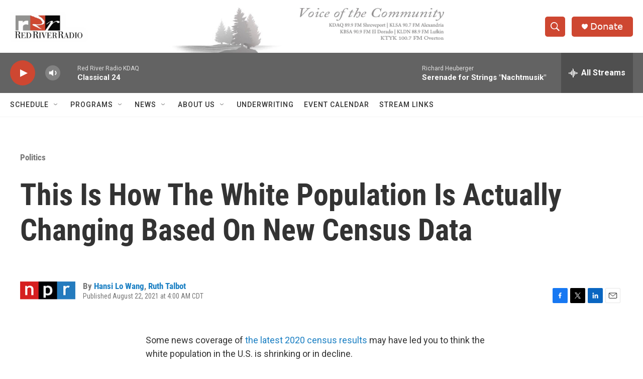

--- FILE ---
content_type: text/html
request_url: https://apps.npr.org/dailygraphics/graphics/census-over-time-20210819/raw.html?initialWidth=700&childId=responsive-embed-census-over-time-20210819-raw&parentTitle=This%20Is%20How%20The%20White%20Population%20Is%20Actually%20Changing%20Based%20On%20New%20Census%20Data&parentUrl=https%3A%2F%2Fwww.redriverradio.org%2Fpolitics%2F2021-08-22%2Fthis-is-how-the-white-population-is-actually-changing-based-on-new-census-data
body_size: 1874
content:
<!doctype html>
<html lang="en">

<head>
    <meta charset="utf-8">
    <title>census-over-time-20210819</title>
    <meta name="viewport" content="width=device-width">
    <meta name="robots" content="noindex" />
    <base target="_blank">
    <link rel="stylesheet" href="./graphic.css">
    <script>window.GOOGLE_ANALYTICS_ID = "UA-5828686-75";</script>
</head>
<body>

    
<h1>How The Size Of The U.S. White Population Changed From 2010 To<span class="widont">&nbsp;</span>2020</h1>



<h2>Whether this population became smaller or larger over the past decade depends on how you define “white.” For the U.S. census, a person can identify as white by checking off only the “White” box (“<b>White alone</b>,” as the Census Bureau puts it) or marking “White” and one or more of the other racial categories (“<b>White in combination</b>”). According to federal standards, people who identify as Hispanic or Latino can be of any<span class="widont">&nbsp;</span>race.</h2>


<div class="graphic raw" id="table-graphic">
  <table id="state-table" role="table">
    <thead role="rowgroup">
      <tr role="row">
        <th role="columnheader" class="category">
          <div class="sorter"><div class="icon"></div></div>
          <h3 class="" >OVERALL (Including HISPANIC or LATINO)</h3>
        </th>
        <th role="columnheader" class="amt">
          <div class="sorter"><div class="icon"></div></div>
          <div class="header amt">2010</div>
        </th>
        <th role="columnheader" class="amt">
          <div class="sorter"><div class="icon"></div></div>
          <div class="header amt">2020</div>
        </th>
        <th role="columnheader" class="amt difference">
          <div class="sorter"><div class="icon"></div></div>
          <div class="header amt ">Change</div>
        </th>
      </tr>
    </thead>

    
    <tr class="state-white-alone" role="row">
      <td role="cell" data-title="OVERALL (Including HISPANIC or LATINO)">"White" alone</td>
<td  class="amt change light" role="cell" data-title="" style=" background-color: rgb(75, 75, 75,0.6944396323529411)">
  <span class="desktop">223,553,000</span>
  <span class="mobile">223.6M</span>       
</td>
<td  class="amt change light" role="cell" data-title="" style=" background-color: rgb(75, 75, 75,0.6539438508403361)">
  <span class="desktop">204,277,000</span>
  <span class="mobile">204.3M</span>    
</td>
<td  class="amt change difference light" role="cell" data-title="" style=" background-color: rgb(227, 141, 44,0.9174196399999999)">
  <span class="desktop">-19,276,000</span>
  <span class="mobile">-19.3M</span>
  <span class="">(-8.6%)</span>
  <span class="arrow">↓     </span>
</td>
    </tr>
  
    <tr class="state-white-alone-plus-white-in-combination" role="row">
      <td role="cell" data-title="OVERALL (Including HISPANIC or LATINO)">"White" alone plus "White" in combination</td>
<td  class="amt change light" role="cell" data-title="" style=" background-color: rgb(75, 75, 75,0.7101689033613445)">
  <span class="desktop">231,040,000</span>
  <span class="mobile">231.0M</span>       
</td>
<td  class="amt change light" role="cell" data-title="" style=" background-color: rgb(75, 75, 75,0.7193519054621849)">
  <span class="desktop">235,412,000</span>
  <span class="mobile">235.4M</span>    
</td>
<td  class="amt change difference light" role="cell" data-title="" style=" background-color: rgb(23, 128, 126,0.808499525)">
  <span class="desktop">+4,371,000</span>
  <span class="mobile">+4.4M</span>
  <span class="">(+1.9%)</span>
  <span class="arrow">↑     </span>
</td>
    </tr>
  
    <tr class="state-h3not-hispanic-or-latinoh3" role="row">
      <td role="cell" data-title="OVERALL (Including HISPANIC or LATINO)"><h3>Not Hispanic or Latino</h3></td>
<td  class="amt change dark" role="cell" data-title="" style=" background-color: rgb(75, 75, 75,undefined)">
  <span class="desktop"></span>
  <span class="mobile"></span>       
</td>
<td  class="amt change dark" role="cell" data-title="" style=" background-color: rgb(75, 75, 75,undefined)">
  <span class="desktop"></span>
  <span class="mobile"></span>    
</td>
<td  class="amt change difference dark" role="cell" data-title="" style=" background-color: rgb(23, 128, 126,undefined)">
  <span class="desktop"></span>
  <span class="mobile"></span>
  <span class=""></span>
  <span class="arrow">     </span>
</td>
    </tr>
  
    <tr class="state-white-alone" role="row">
      <td role="cell" data-title="OVERALL (Including HISPANIC or LATINO)">"White" alone</td>
<td  class="amt change light" role="cell" data-title="" style=" background-color: rgb(75, 75, 75,0.6382721680672268)">
  <span class="desktop">196,818,000</span>
  <span class="mobile">196.8M</span>       
</td>
<td  class="amt change light" role="cell" data-title="" style=" background-color: rgb(75, 75, 75,0.6275160651260505)">
  <span class="desktop">191,698,000</span>
  <span class="mobile">191.7M</span>    
</td>
<td  class="amt change difference dark" role="cell" data-title="" style=" background-color: rgb(227, 141, 44,0.280395725)">
  <span class="desktop">-5,120,000</span>
  <span class="mobile">-5.1M</span>
  <span class="">(-2.6%)</span>
  <span class="arrow">↓     </span>
</td>
    </tr>
  
    <tr class="state-white-alone-plus-white-in-combination" role="row">
      <td role="cell" data-title="OVERALL (Including HISPANIC or LATINO)">"White" alone plus "White" in combination</td>
<td  class="amt change light" role="cell" data-title="" style=" background-color: rgb(75, 75, 75,0.6488573697478991)">
  <span class="desktop">201,856,000</span>
  <span class="mobile">201.9M</span>       
</td>
<td  class="amt change light" role="cell" data-title="" style=" background-color: rgb(75, 75, 75,0.6531308529411766)">
  <span class="desktop">203,890,000</span>
  <span class="mobile">203.9M</span>    
</td>
<td  class="amt change difference dark" role="cell" data-title="" style=" background-color: rgb(23, 128, 126,0.28269005)">
  <span class="desktop">+2,034,000</span>
  <span class="mobile">+2.0M</span>
  <span class="">(+1.0%)</span>
  <span class="arrow">↑     </span>
</td>
    </tr>
  
    <tr class="state-h3only-hispanic-or-latinoh3" role="row">
      <td role="cell" data-title="OVERALL (Including HISPANIC or LATINO)"><h3>Only Hispanic or Latino</h3></td>
<td  class="amt change dark" role="cell" data-title="" style=" background-color: rgb(75, 75, 75,undefined)">
  <span class="desktop"></span>
  <span class="mobile"></span>       
</td>
<td  class="amt change dark" role="cell" data-title="" style=" background-color: rgb(75, 75, 75,undefined)">
  <span class="desktop"></span>
  <span class="mobile"></span>    
</td>
<td  class="amt change difference dark" role="cell" data-title="" style=" background-color: rgb(23, 128, 126,undefined)">
  <span class="desktop"></span>
  <span class="mobile"></span>
  <span class=""></span>
  <span class="arrow">     </span>
</td>
    </tr>
  
    <tr class="state-white-alone" role="row">
      <td role="cell" data-title="OVERALL (Including HISPANIC or LATINO)">"White" alone</td>
<td  class="amt change dark" role="cell" data-title="" style=" background-color: rgb(75, 75, 75,0.2809573802521008)">
  <span class="desktop">26,736,000</span>
  <span class="mobile">26.7M</span>       
</td>
<td  class="amt change dark" role="cell" data-title="" style=" background-color: rgb(75, 75, 75,0.25121770168067226)">
  <span class="desktop">12,580,000</span>
  <span class="mobile">12.6M</span>    
</td>
<td  class="amt change difference light" role="cell" data-title="" style=" background-color: rgb(227, 141, 44,0.6870239149999999)">
  <span class="desktop">-14,156,000</span>
  <span class="mobile">-14.2M</span>
  <span class="">(-52.9%)</span>
  <span class="arrow">↓     </span>
</td>
    </tr>
  
    <tr class="state-white-alone-plus-white-in-combination" role="row">
      <td role="cell" data-title="OVERALL (Including HISPANIC or LATINO)">"White" alone plus "White" in combination</td>
<td  class="amt change dark" role="cell" data-title="" style=" background-color: rgb(75, 75, 75,0.28610144957983197)">
  <span class="desktop">29,184,000</span>
  <span class="mobile">29.2M</span>       
</td>
<td  class="amt change dark" role="cell" data-title="" style=" background-color: rgb(75, 75, 75,0.29101096848739494)">
  <span class="desktop">31,521,000</span>
  <span class="mobile">31.5M</span>    
</td>
<td  class="amt change difference dark" role="cell" data-title="" style=" background-color: rgb(23, 128, 126,0.350809475)">
  <span class="desktop">+2,337,000</span>
  <span class="mobile">+2.3M</span>
  <span class="">(+8.0%)</span>
  <span class="arrow">↑     </span>
</td>
    </tr>
  

  </table>
</div>


<div class="footnotes">
  <p><strong>Notes: </strong>Population numbers are rounded to the nearest thousand. The Census Bureau warns that comparisons between 2010 census and 2020 census race data should be made with caution because of changes to how the race question was asked, as well as how responses were categorized and processed, for the 2020 count.</p>
</div>


<div class="footer">
  
  <p>Source: <a href="https://www2.census.gov/programs-surveys/decennial/2020/data/redistricting-supplementary-tables/redistricting-supplementary-table-04.pdf">U.S. Census Bureau</a></p>
  

  
  <p>Credit: Ruth Talbot/NPR</p>
  
</div>


    <script src="./graphic_raw.js"></script>
</body>
</html>


--- FILE ---
content_type: text/html
request_url: https://apps.npr.org/dailygraphics/graphics/census-over-time-20210819/?initialWidth=700&childId=responsive-embed-census-over-time-20210819&parentTitle=This%20Is%20How%20The%20White%20Population%20Is%20Actually%20Changing%20Based%20On%20New%20Census%20Data&parentUrl=https%3A%2F%2Fwww.redriverradio.org%2Fpolitics%2F2021-08-22%2Fthis-is-how-the-white-population-is-actually-changing-based-on-new-census-data
body_size: 1573
content:
<!doctype html>
<html lang="en">

<head>
    <meta charset="utf-8">
    <title>census-over-time-20210819</title>
    <meta name="viewport" content="width=device-width">
    <meta name="robots" content="noindex" />
    <base target="_blank">
    <link rel="stylesheet" href="./graphic.css">
    <script>window.GOOGLE_ANALYTICS_ID = "UA-5828686-75";</script>
</head>
<body>

    
<h1>How White People’s Share Of The U.S. Population Changed From 2010 To<span class="widont">&nbsp;</span>2020</h1>



<h2>In 2020, the white population remained the largest racial group in the United States. But compared with a decade ago, people who identified as white for the census made up smaller shares of the country’s total population — except for the group that includes people who identified as Hispanic or Latino and checked off only the “White” box or marked “White” and one or more of the other racial<span class="widont">&nbsp;</span>categories.</h2>


<div class="graphic" id="table-graphic">
  <table id="state-table" role="table">
    <thead role="rowgroup">
      <tr role="row">
        <th role="columnheader" class="category">
          <div class="sorter"><div class="icon"></div></div>
          <h3 class="" >OVERALL (Including HISPANIC or LATINO)</h3>
        </th>
        <th role="columnheader" class="amt year">
          <div class="sorter"><div class="icon"></div></div>
          <div class="header amt">2010</div>
        </th>
        <th role="columnheader " class="amt year">
          <div class="sorter"><div class="icon"></div></div>
          <div class="header amt">2020</div>
        </th>
        <th role="columnheader amt">
          <div class="sorter"><div class="icon"></div></div>
          <div class="header amt">Change (percentage pts)</div>
        </th>
      </tr>
    </thead>

    
    <tr class="state-white-alone" role="row">
      <td role="cell" data-title="OVERALL (Including HISPANIC or LATINO)">"White" alone</td>
<td  class="amt change year light" role="cell" data-title="" style=" background-color: rgb(75, 75, 75,0.7025435)">
  72.4%    
</td>
<td  class="amt change year light" role="cell" data-title="" style=" background-color: rgb(75, 75, 75,0.6351970624999999)">
  61.6%    
</td>
<td  class="amt change light" role="cell" data-title="" style=" background-color: rgb(227, 141, 44,0.827543)">
  -10.8pts   
  <span class="arrow">↓     </span>
</td>
    </tr>
  
    <tr class="state-white-alone-plus-white-in-combination" role="row">
      <td role="cell" data-title="OVERALL (Including HISPANIC or LATINO)">"White" alone plus "White" in combination</td>
<td  class="amt change year light" role="cell" data-title="" style=" background-color: rgb(75, 75, 75,0.7176998749999999)">
  74.8%    
</td>
<td  class="amt change year light" role="cell" data-title="" style=" background-color: rgb(75, 75, 75,0.693905625)">
  71.0%    
</td>
<td  class="amt change dark" role="cell" data-title="" style=" background-color: rgb(227, 141, 44,0.13070800000000005)">
  -3.8pts   
  <span class="arrow">↓     </span>
</td>
    </tr>
  
    <tr class="state-h3not-hispanic-or-latinoh3" role="row">
      <td role="cell" data-title="OVERALL (Including HISPANIC or LATINO)"><h3>Not Hispanic or Latino</h3></td>
<td  class="amt change year dark" role="cell" data-title="" style=" background-color: rgb(75, 75, 75,undefined)">
      
</td>
<td  class="amt change year dark" role="cell" data-title="" style=" background-color: rgb(75, 75, 75,undefined)">
      
</td>
<td  class="amt change dark" role="cell" data-title="" style=" background-color: rgb(23, 128, 126,undefined)">
     
  <span class="arrow">     </span>
</td>
    </tr>
  
    <tr class="state-white-alone" role="row">
      <td role="cell" data-title="OVERALL (Including HISPANIC or LATINO)">"White" alone</td>
<td  class="amt change year light" role="cell" data-title="" style=" background-color: rgb(75, 75, 75,0.648421875)">
  63.7%    
</td>
<td  class="amt change year light" role="cell" data-title="" style=" background-color: rgb(75, 75, 75,0.6114761874999999)">
  57.8%    
</td>
<td  class="amt change dark" role="cell" data-title="" style=" background-color: rgb(227, 141, 44,0.34113)">
  -5.9pts   
  <span class="arrow">↓     </span>
</td>
    </tr>
  
    <tr class="state-white-alone-plus-white-in-combination" role="row">
      <td role="cell" data-title="OVERALL (Including HISPANIC or LATINO)">"White" alone plus "White" in combination</td>
<td  class="amt change year light" role="cell" data-title="" style=" background-color: rgb(75, 75, 75,0.6586215)">
  65.4%    
</td>
<td  class="amt change year light" role="cell" data-title="" style=" background-color: rgb(75, 75, 75,0.634467375)">
  61.5%    
</td>
<td  class="amt change dark" role="cell" data-title="" style=" background-color: rgb(227, 141, 44,0.136466)">
  -3.9pts   
  <span class="arrow">↓     </span>
</td>
    </tr>
  
    <tr class="state-h3only-hispanic-or-latinoh3" role="row">
      <td role="cell" data-title="OVERALL (Including HISPANIC or LATINO)"><h3>Only Hispanic or Latino</h3></td>
<td  class="amt change year dark" role="cell" data-title="" style=" background-color: rgb(75, 75, 75,undefined)">
      
</td>
<td  class="amt change year dark" role="cell" data-title="" style=" background-color: rgb(75, 75, 75,undefined)">
      
</td>
<td  class="amt change dark" role="cell" data-title="" style=" background-color: rgb(23, 128, 126,undefined)">
     
  <span class="arrow">     </span>
</td>
    </tr>
  
    <tr class="state-white-alone" role="row">
      <td role="cell" data-title="OVERALL (Including HISPANIC or LATINO)">"White" alone</td>
<td  class="amt change year dark" role="cell" data-title="" style=" background-color: rgb(75, 75, 75,0.30412165867499996)">
  8.7%    
</td>
<td  class="amt change year dark" role="cell" data-title="" style=" background-color: rgb(75, 75, 75,0.27372087285)">
  3.8%    
</td>
<td  class="amt change dark" role="cell" data-title="" style=" background-color: rgb(227, 141, 44,0.236413)">
  -4.9pts   
  <span class="arrow">↓     </span>
</td>
    </tr>
  
    <tr class="state-white-alone-plus-white-in-combination" role="row">
      <td role="cell" data-title="OVERALL (Including HISPANIC or LATINO)">"White" alone plus "White" in combination</td>
<td  class="amt change year dark" role="cell" data-title="" style=" background-color: rgb(75, 75, 75,0.3090783639125)">
  9.5%    
</td>
<td  class="amt change year dark" role="cell" data-title="" style=" background-color: rgb(75, 75, 75,0.3094382436625)">
  9.5%    
</td>
<td  class="amt change dark" role="cell" data-title="" style=" background-color: rgb(23, 128, 126,0.25479833333333335)">
  +0.06pts   
  <span class="arrow">↑     </span>
</td>
    </tr>
  

  </table>
</div>


<div class="footnotes">
  
  <p><strong>Notes: </strong>Percentages are rounded to the nearest tenth of a percent. The Census Bureau warns that comparisons between 2010 census and 2020 census race data should be made with caution because of changes to how the race question was asked, as well as how responses were categorized and processed, for the 2020 count.</p>
</div>


<div class="footer">
  
  <p>Source: <a href="https://www2.census.gov/programs-surveys/decennial/2020/data/redistricting-supplementary-tables/redistricting-supplementary-table-04.pdf">U.S. Census Bureau</a></p>
  

  
  <p>Credit: Ruth Talbot/NPR</p>
  
</div>


    <script src="./graphic.js"></script>
</body>
</html>


--- FILE ---
content_type: text/html; charset=utf-8
request_url: https://www.google.com/recaptcha/api2/aframe
body_size: 267
content:
<!DOCTYPE HTML><html><head><meta http-equiv="content-type" content="text/html; charset=UTF-8"></head><body><script nonce="GI8Wsd3Om9mBTm_y-WKVjQ">/** Anti-fraud and anti-abuse applications only. See google.com/recaptcha */ try{var clients={'sodar':'https://pagead2.googlesyndication.com/pagead/sodar?'};window.addEventListener("message",function(a){try{if(a.source===window.parent){var b=JSON.parse(a.data);var c=clients[b['id']];if(c){var d=document.createElement('img');d.src=c+b['params']+'&rc='+(localStorage.getItem("rc::a")?sessionStorage.getItem("rc::b"):"");window.document.body.appendChild(d);sessionStorage.setItem("rc::e",parseInt(sessionStorage.getItem("rc::e")||0)+1);localStorage.setItem("rc::h",'1770110132157');}}}catch(b){}});window.parent.postMessage("_grecaptcha_ready", "*");}catch(b){}</script></body></html>

--- FILE ---
content_type: text/css
request_url: https://apps.npr.org/dailygraphics/graphics/census-over-time-20210819/graphic.css
body_size: 1853
content:
* {
  box-sizing: border-box;
  -webkit-tap-highlight-color: transparent;
}
html {
  -webkit-text-size-adjust: none;
}
body {
  margin: 0;
  padding: 33px 0;
  font: 14px/1.4 Helvetica, Arial, sans-serif;
  color: #555;
  touch-action: manipulation;
}
img,
svg {
  max-width: 100%;
}
h1 {
  margin: 0 0 33px 0;
  font-size: 20px;
  color: #666;
  font-family: 'Gotham SSm', Helvetica, Arial, sans-serif;
  font-weight: normal;
  line-height: 1.3;
  font-weight: 400;
  -webkit-font-smoothing: antialiased;
}
h2 {
  font-weight: normal;
  color: #777;
  font-size: 12px;
  margin: -22px 0 22px 0;
  line-height: 1.6;
}
h3 {
  margin: 0 0 15px 0;
  font-family: 'Knockout 31 4r';
  font-weight: normal;
  text-transform: uppercase;
  padding-top: 0;
  line-height: 1.2;
  letter-spacing: 0.05em;
  -webkit-font-smoothing: antialiased;
  font-size: 12px;
  color: #333;
}
.nowrap {
  white-space: nowrap;
}
.footnotes {
  margin-bottom: 20px;
}
.footnotes h4 {
  margin: 2px 0 7px 0;
  color: #666;
  font-size: 11px;
}
.footnotes p,
.footer p {
  margin: 2px 0 0 0;
  font-size: 11px;
  line-height: 1.7;
  color: #999;
}
.footer p {
  font-style: italic;
}
.footer p em {
  font-style: normal;
}
.footnotes p strong {
  color: #666;
}
a,
a:link,
a:visited {
  color: #4774CC;
  text-decoration: none;
}
a:hover,
a:active {
  color: #bccae5;
}
.graphic-wrapper {
  position: relative;
}
.graphic {
  position: relative;
  margin-bottom: 11px;
}
.graphic::after {
  content: "";
  display: block;
  height: 0;
  clear: both;
}
.graphic img {
  max-width: 100%;
  height: auto;
}
.key {
  margin: -11px 0 33px 0;
  padding: 0;
  list-style-type: none;
}
.key .key-item {
  display: inline-block;
  margin: 0 18px 0 0;
  padding: 0;
  line-height: 15px;
}
.key .key-item b {
  display: inline-block;
  width: 15px;
  height: 15px;
  margin-right: 6px;
  float: left;
}
.key .key-item label {
  white-space: nowrap;
  font-size: 12px;
  color: #666;
  font-weight: normal;
  -webkit-font-smoothing: antialiased;
}
svg {
  overflow: hidden;
}
.axis {
  font-size: 11px;
  -webkit-font-smoothing: antialiased;
  fill: #999;
}
.axis path,
.axis line {
  fill: none;
  stroke: #ccc;
  shape-rendering: crispEdges;
}
.axis.y path {
  display: none;
}
.axis.y .tick line {
  display: none;
}
.grid path {
  display: none;
}
.grid .tick {
  stroke: #eee;
  color: #eee;
  stroke-width: 1px;
  shape-rendering: crispEdges;
}
.grid.y g:first-child line {
  display: none;
}
.zero-line {
  stroke: #666;
  stroke-width: 1px;
  shape-rendering: crispEdges;
}
line,
rect {
  shape-rendering: crispEdges;
}
.bars rect {
  fill: #17807E;
}
.labels {
  position: absolute;
  margin: 0;
  padding: 0;
  list-style-type: none;
  border: none;
}
.labels li {
  position: absolute;
  text-align: right;
  font-size: 12px;
  line-height: 1.3;
  color: #666;
  display: table;
  -webkit-font-smoothing: antialiased;
}
.labels li span {
  display: table-cell;
  vertical-align: middle;
}
.value text {
  font-size: 10px;
  -webkit-font-smoothing: antialiased;
}
.value text.in {
  fill: #fff;
}
.value text.out {
  fill: #999;
}
body.hp {
  padding-top: 0;
  padding-bottom: 10px;
}
body.childlink {
  margin-left: auto;
  margin-right: auto;
  max-width: 800px;
}
img:not([alt]) {
  outline: 3px solid red;
}
[role="img"] img:not([alt]) {
  outline: none;
}
table {
  border-collapse: collapse;
  padding: 0;
  width: 100%;
  font-size: 12px;
  color: #666;
}
table tr.shadedrow {
  background-color: #f1f1f1;
  color: #333;
  font-weight: bold;
}
table .state-united-states {
  border-top: 2px solid #a9a9a9;
}
table th {
  font-family: 'Knockout 31 4r', 'Helvetica Neue', 'Helvetica', 'Arial', sans-serif;
  font-weight: normal;
  text-transform: uppercase;
  letter-spacing: 0.05em;
  -webkit-font-smoothing: antialiased;
  text-align: left;
  vertical-align: bottom;
  line-height: 20px;
}
table td {
  vertical-align: top;
  line-height: 20px;
}
table td.light {
  color: white;
  text-align: right;
}
table {
  table-layout: fixed;
}
table th.sort-header {
  cursor: pointer;
}
table th.sort-header::-moz-selection,
table th.sort-header::selection {
  background: transparent;
}
table th.sort-header .sorter {
  border-top: 2px solid #404040;
  visibility: hidden;
}
table th.sort-header .sorter .icon {
  content: "";
  width: 1px;
  margin: 3px auto 7px auto;
  border-width: 0 4px 4px;
  border-style: solid;
  border-color: #404040 transparent;
}
table th.sort-header:hover .sorter {
  visibility: visible;
}
table th[aria-sort="descending"] .sorter,
table th[aria-sort="ascending"] .sorter,
table th[aria-sort="ascending"]:hover .sorter {
  visibility: visible;
  opacity: 0.4;
}
table th[aria-sort="descending"] .sorter .icon {
  border-bottom: none;
  border-width: 4px 4px 0;
}
/*
* larger-than-small-screen styles
* ~ defining some desktop-only styles here to avoid
* ~ writing extra mobile styles to undo them.
*/
@media screen and (min-width: 501px) {
  span.mobile {
    display: none;
  }
  span.desktop {
    display: inline-block;
  }
  table th,
  table td {
    padding: 10px;
  }
  table th:first-child,
  table td:first-child {
    width: 40%;
    padding-left: 0;
  }
  table th.amt,
  table td.amt {
    text-align: right;
    width: 15%;
  }
  table th.amt.main,
  table td.amt.main {
    font-weight: bold;
  }
  table th.amt.year,
  table td.amt.year {
    width: 15%;
  }
  table th.amt.difference,
  table td.amt.difference {
    width: 40%;
  }
  table th {
    border-bottom: 1px solid #eee;
    padding-top: 0;
  }
  table th.year {
    width: 15%;
  }
  table td {
    border-bottom: 1px solid #eee;
  }
}
div.header.amt {
  text-align: right;
}
/*
* small-screen styles
*/
@media screen and (max-width: 500px) {
  span.mobile {
    display: inline-block;
  }
  span.desktop {
    display: none;
  }
  .hide-for-mobile {
    display: none;
  }
  .show-for-mobile {
    display: inline;
  }
  td:first-child,
  th:first-child {
    width: 35%;
    padding-left: 0px;
    line-height: 20px;
  }
  table .header {
    text-align: center;
  }
  table .header.main {
    font-weight: bold;
    text-align: left;
  }
  table tr {
    border-bottom: 1px solid #eee;
    padding: 10px 0;
  }
  table td {
    padding: 3% 2%;
    line-height: 20px;
  }
  table td.amt {
    width: 15%;
    text-align: right;
  }
  table td.amt.main {
    font-weight: bold;
  }
  table td.amt.year {
    width: 15%;
  }
  table td.amt.difference {
    width: 40%;
  }
  table th.amt {
    padding-top: 2%;
    padding-bottom: 2%;
    padding-right: 3%;
    text-align: right;
    width: 15%;
  }
  table th.amt.difference {
    width: 25%;
  }
  table th.amt.year {
    width: 15%;
  }
  table th {
    padding-bottom: 2%;
  }
}
h3 {
  margin: 15px 0 5px 0;
}
.main {
  font-weight: bold;
}
.state-immigration {
  background-color: #eee;
}
span.arrow {
  margin-left: 5px;
  font-weight: bold;
  font-size: 20px;
}
th.year,
td.year {
  width: 15%;
}
th.category,
td.category {
  width: 40%;
}
@media screen and (max-width: 500px) {
  .graphic.raw td.difference,
  .graphic.raw th.difference {
    width: 35%;
  }
}
@media screen and (min-width: 501px) {
  .graphic.raw td.difference,
  .graphic.raw th.difference {
    width: 30%;
  }
}


--- FILE ---
content_type: text/css
request_url: https://apps.npr.org/dailygraphics/graphics/census-over-time-20210819/graphic.css
body_size: 1855
content:
* {
  box-sizing: border-box;
  -webkit-tap-highlight-color: transparent;
}
html {
  -webkit-text-size-adjust: none;
}
body {
  margin: 0;
  padding: 33px 0;
  font: 14px/1.4 Helvetica, Arial, sans-serif;
  color: #555;
  touch-action: manipulation;
}
img,
svg {
  max-width: 100%;
}
h1 {
  margin: 0 0 33px 0;
  font-size: 20px;
  color: #666;
  font-family: 'Gotham SSm', Helvetica, Arial, sans-serif;
  font-weight: normal;
  line-height: 1.3;
  font-weight: 400;
  -webkit-font-smoothing: antialiased;
}
h2 {
  font-weight: normal;
  color: #777;
  font-size: 12px;
  margin: -22px 0 22px 0;
  line-height: 1.6;
}
h3 {
  margin: 0 0 15px 0;
  font-family: 'Knockout 31 4r';
  font-weight: normal;
  text-transform: uppercase;
  padding-top: 0;
  line-height: 1.2;
  letter-spacing: 0.05em;
  -webkit-font-smoothing: antialiased;
  font-size: 12px;
  color: #333;
}
.nowrap {
  white-space: nowrap;
}
.footnotes {
  margin-bottom: 20px;
}
.footnotes h4 {
  margin: 2px 0 7px 0;
  color: #666;
  font-size: 11px;
}
.footnotes p,
.footer p {
  margin: 2px 0 0 0;
  font-size: 11px;
  line-height: 1.7;
  color: #999;
}
.footer p {
  font-style: italic;
}
.footer p em {
  font-style: normal;
}
.footnotes p strong {
  color: #666;
}
a,
a:link,
a:visited {
  color: #4774CC;
  text-decoration: none;
}
a:hover,
a:active {
  color: #bccae5;
}
.graphic-wrapper {
  position: relative;
}
.graphic {
  position: relative;
  margin-bottom: 11px;
}
.graphic::after {
  content: "";
  display: block;
  height: 0;
  clear: both;
}
.graphic img {
  max-width: 100%;
  height: auto;
}
.key {
  margin: -11px 0 33px 0;
  padding: 0;
  list-style-type: none;
}
.key .key-item {
  display: inline-block;
  margin: 0 18px 0 0;
  padding: 0;
  line-height: 15px;
}
.key .key-item b {
  display: inline-block;
  width: 15px;
  height: 15px;
  margin-right: 6px;
  float: left;
}
.key .key-item label {
  white-space: nowrap;
  font-size: 12px;
  color: #666;
  font-weight: normal;
  -webkit-font-smoothing: antialiased;
}
svg {
  overflow: hidden;
}
.axis {
  font-size: 11px;
  -webkit-font-smoothing: antialiased;
  fill: #999;
}
.axis path,
.axis line {
  fill: none;
  stroke: #ccc;
  shape-rendering: crispEdges;
}
.axis.y path {
  display: none;
}
.axis.y .tick line {
  display: none;
}
.grid path {
  display: none;
}
.grid .tick {
  stroke: #eee;
  color: #eee;
  stroke-width: 1px;
  shape-rendering: crispEdges;
}
.grid.y g:first-child line {
  display: none;
}
.zero-line {
  stroke: #666;
  stroke-width: 1px;
  shape-rendering: crispEdges;
}
line,
rect {
  shape-rendering: crispEdges;
}
.bars rect {
  fill: #17807E;
}
.labels {
  position: absolute;
  margin: 0;
  padding: 0;
  list-style-type: none;
  border: none;
}
.labels li {
  position: absolute;
  text-align: right;
  font-size: 12px;
  line-height: 1.3;
  color: #666;
  display: table;
  -webkit-font-smoothing: antialiased;
}
.labels li span {
  display: table-cell;
  vertical-align: middle;
}
.value text {
  font-size: 10px;
  -webkit-font-smoothing: antialiased;
}
.value text.in {
  fill: #fff;
}
.value text.out {
  fill: #999;
}
body.hp {
  padding-top: 0;
  padding-bottom: 10px;
}
body.childlink {
  margin-left: auto;
  margin-right: auto;
  max-width: 800px;
}
img:not([alt]) {
  outline: 3px solid red;
}
[role="img"] img:not([alt]) {
  outline: none;
}
table {
  border-collapse: collapse;
  padding: 0;
  width: 100%;
  font-size: 12px;
  color: #666;
}
table tr.shadedrow {
  background-color: #f1f1f1;
  color: #333;
  font-weight: bold;
}
table .state-united-states {
  border-top: 2px solid #a9a9a9;
}
table th {
  font-family: 'Knockout 31 4r', 'Helvetica Neue', 'Helvetica', 'Arial', sans-serif;
  font-weight: normal;
  text-transform: uppercase;
  letter-spacing: 0.05em;
  -webkit-font-smoothing: antialiased;
  text-align: left;
  vertical-align: bottom;
  line-height: 20px;
}
table td {
  vertical-align: top;
  line-height: 20px;
}
table td.light {
  color: white;
  text-align: right;
}
table {
  table-layout: fixed;
}
table th.sort-header {
  cursor: pointer;
}
table th.sort-header::-moz-selection,
table th.sort-header::selection {
  background: transparent;
}
table th.sort-header .sorter {
  border-top: 2px solid #404040;
  visibility: hidden;
}
table th.sort-header .sorter .icon {
  content: "";
  width: 1px;
  margin: 3px auto 7px auto;
  border-width: 0 4px 4px;
  border-style: solid;
  border-color: #404040 transparent;
}
table th.sort-header:hover .sorter {
  visibility: visible;
}
table th[aria-sort="descending"] .sorter,
table th[aria-sort="ascending"] .sorter,
table th[aria-sort="ascending"]:hover .sorter {
  visibility: visible;
  opacity: 0.4;
}
table th[aria-sort="descending"] .sorter .icon {
  border-bottom: none;
  border-width: 4px 4px 0;
}
/*
* larger-than-small-screen styles
* ~ defining some desktop-only styles here to avoid
* ~ writing extra mobile styles to undo them.
*/
@media screen and (min-width: 501px) {
  span.mobile {
    display: none;
  }
  span.desktop {
    display: inline-block;
  }
  table th,
  table td {
    padding: 10px;
  }
  table th:first-child,
  table td:first-child {
    width: 40%;
    padding-left: 0;
  }
  table th.amt,
  table td.amt {
    text-align: right;
    width: 15%;
  }
  table th.amt.main,
  table td.amt.main {
    font-weight: bold;
  }
  table th.amt.year,
  table td.amt.year {
    width: 15%;
  }
  table th.amt.difference,
  table td.amt.difference {
    width: 40%;
  }
  table th {
    border-bottom: 1px solid #eee;
    padding-top: 0;
  }
  table th.year {
    width: 15%;
  }
  table td {
    border-bottom: 1px solid #eee;
  }
}
div.header.amt {
  text-align: right;
}
/*
* small-screen styles
*/
@media screen and (max-width: 500px) {
  span.mobile {
    display: inline-block;
  }
  span.desktop {
    display: none;
  }
  .hide-for-mobile {
    display: none;
  }
  .show-for-mobile {
    display: inline;
  }
  td:first-child,
  th:first-child {
    width: 35%;
    padding-left: 0px;
    line-height: 20px;
  }
  table .header {
    text-align: center;
  }
  table .header.main {
    font-weight: bold;
    text-align: left;
  }
  table tr {
    border-bottom: 1px solid #eee;
    padding: 10px 0;
  }
  table td {
    padding: 3% 2%;
    line-height: 20px;
  }
  table td.amt {
    width: 15%;
    text-align: right;
  }
  table td.amt.main {
    font-weight: bold;
  }
  table td.amt.year {
    width: 15%;
  }
  table td.amt.difference {
    width: 40%;
  }
  table th.amt {
    padding-top: 2%;
    padding-bottom: 2%;
    padding-right: 3%;
    text-align: right;
    width: 15%;
  }
  table th.amt.difference {
    width: 25%;
  }
  table th.amt.year {
    width: 15%;
  }
  table th {
    padding-bottom: 2%;
  }
}
h3 {
  margin: 15px 0 5px 0;
}
.main {
  font-weight: bold;
}
.state-immigration {
  background-color: #eee;
}
span.arrow {
  margin-left: 5px;
  font-weight: bold;
  font-size: 20px;
}
th.year,
td.year {
  width: 15%;
}
th.category,
td.category {
  width: 40%;
}
@media screen and (max-width: 500px) {
  .graphic.raw td.difference,
  .graphic.raw th.difference {
    width: 35%;
  }
}
@media screen and (min-width: 501px) {
  .graphic.raw td.difference,
  .graphic.raw th.difference {
    width: 30%;
  }
}


--- FILE ---
content_type: application/javascript
request_url: https://apps.npr.org/dailygraphics/graphics/census-over-time-20210819/graphic_raw.js
body_size: 2671
content:
(function(){function r(e,n,t){function o(i,f){if(!n[i]){if(!e[i]){var c="function"==typeof require&&require;if(!f&&c)return c(i,!0);if(u)return u(i,!0);var a=new Error("Cannot find module '"+i+"'");throw a.code="MODULE_NOT_FOUND",a}var p=n[i]={exports:{}};e[i][0].call(p.exports,function(r){var n=e[i][1][r];return o(n||r)},p,p.exports,r,e,n,t)}return n[i].exports}for(var u="function"==typeof require&&require,i=0;i<t.length;i++)o(t[i]);return o}return r})()({1:[function(require,module,exports){
"use strict";var pym=require("./lib/pym"),ANALYTICS=require("./lib/analytics");require("./lib/webfonts"),pym.then(child=>{child.sendHeight(),child.onMessage("on-screen",function(bucket){ANALYTICS.trackEvent("on-screen",bucket)}),child.onMessage("scroll-depth",function(data){data=JSON.parse(data),ANALYTICS.trackEvent("scroll-depth",data.percent,data.seconds)}),window.addEventListener("resize",()=>child.sendHeight())});

},{"./lib/analytics":2,"./lib/pym":15,"./lib/webfonts":16}],16:[function(require,module,exports){
"use strict";var url="https://apps.npr.org/dailygraphics/graphics/fonts/js/lib/webfont.js",script=document.createElement("script");script.src=url,document.head.appendChild(script),script.onload=function(){WebFont.load({custom:{families:["Gotham SSm:n4,n7","Knockout 31 4r:n4"],urls:["https://s.npr.org/templates/css/fonts/GothamSSm.css","https://s.npr.org/templates/css/fonts/Knockout.css"]},timeout:1e4})};

},{}],15:[function(require,module,exports){
"use strict";var{getParameterByName:getParameterByName}=require("./helpers");switch(module.exports=new Promise(ok=>{var script=document.createElement("script");script.src="https://pym.nprapps.org/pym.v1.min.js",document.head.appendChild(script),script.onload=(()=>ok(new pym.Child))}),getParameterByName("mode")){case"hp":document.body.classList.add("hp"),isHomepage=!0;break;case"childlink":document.body.classList.add("childlink")}

},{"./helpers":10}],2:[function(require,module,exports){
"use strict";var{getParameterByName:getParameterByName,urlToLocation:urlToLocation}=require("./helpers"),ANALYTICS=(function(){var i,s,o,r,a,m;i=window,s=document,o="script",r="ga",i.GoogleAnalyticsObject=r,i.ga=i.ga||function(){(i.ga.q=i.ga.q||[]).push(arguments)},i.ga.l=1*new Date,a=s.createElement(o),m=s.getElementsByTagName(o)[0],a.async=1,a.src="https://www.google-analytics.com/analytics.js",m.parentNode.insertBefore(a,m),ga("create",window.GOOGLE_ANALYTICS_ID,"auto");var location=window.location.protocol+"//"+window.location.hostname+window.location.pathname;ga("set","location",location),ga("set","page",window.location.pathname);var parentUrl=getParameterByName("parentUrl")||"",parentHostname="";parentUrl&&(parentHostname=urlToLocation(parentUrl).hostname);var initialWidth=getParameterByName("initialWidth")||"",customData={};customData.dimension1=parentUrl,customData.dimension2=parentHostname,customData.dimension3=initialWidth,ga("send","pageview",customData)}(),{trackEvent:function(eventName,label,value){var eventData={hitType:"event",eventCategory:document.title,eventAction:eventName};label&&(eventData.eventLabel=label),value&&(eventData.eventValue=value);var parentUrl=getParameterByName("parentUrl")||"",parentHostname="";parentUrl&&(parentHostname=urlToLocation(parentUrl).hostname),eventData.dimension1=parentUrl,eventData.dimension2=parentHostname,ga("send",eventData)}});module.exports=ANALYTICS;

},{"./helpers":10}],10:[function(require,module,exports){
"use strict";module.exports={/* common-shake removed: classify:require("./classify") *//* common-shake removed: COLORS:require("./colors") *//* common-shake removed: formatStyle:require("./formatStyle") *//* common-shake removed: fmtComma:require("./fmtComma") *//* common-shake removed: getAPMonth:require("./getAPMonth") *//* common-shake removed: getLocation:require("./getLocation") */getParameterByName:require("./getParameterByName"),/* common-shake removed: isProduction:require("./isProduction") *//* common-shake removed: makeTranslate:require("./makeTranslate") */urlToLocation:require("./urlToLocation"),/* common-shake removed: wrapText:require("./wrapText") */};

},{"./classify":3,"./colors":4,"./fmtComma":5,"./formatStyle":6,"./getAPMonth":7,"./getLocation":8,"./getParameterByName":9,"./isProduction":11,"./makeTranslate":12,"./urlToLocation":13,"./wrapText":14}],3:[function(require,module,exports){
"use strict";module.exports=function(str){return(str+"").toLowerCase().replace(/\s+/g,"-").replace(/[^\w\-]+/g,"").replace(/\-\-+/g,"-").replace(/^-+/,"").replace(/-+$/,"")};

},{}],4:[function(require,module,exports){
"use strict";module.exports={red1:"#6C2315",red2:"#A23520",red3:"#D8472B",red4:"#E27560",red5:"#ECA395",red6:"#F5D1CA",orange1:"#714616",orange2:"#AA6A21",orange3:"#E38D2C",orange4:"#EAAA61",orange5:"#F1C696",orange6:"#F8E2CA",yellow1:"#77631B",yellow2:"#B39429",yellow3:"#EFC637",yellow4:"#F3D469",yellow5:"#F7E39B",yellow6:"#FBF1CD",teal1:"#0B403F",teal2:"#11605E",teal3:"#17807E",teal4:"#51A09E",teal5:"#8BC0BF",teal6:"#C5DFDF",blue1:"#28556F",blue2:"#3D7FA6",blue3:"#51AADE",blue4:"#7DBFE6",blue5:"#A8D5EF",blue6:"#D3EAF7"};

},{}],5:[function(require,module,exports){
"use strict";module.exports=(s=>s.toLocaleString("en-US").replace(/\.0+$/,""));

},{}],6:[function(require,module,exports){
"use strict";module.exports=function(props){var s="";for(var key in props)s+=key+": "+props[key].toString()+"; ";return s};

},{}],7:[function(require,module,exports){
"use strict";module.exports=function(date){return["Jan.","Feb.","March","April","May","June","July","Aug.","Sept.","Oct.","Nov.","Dec."][date.getMonth()]};

},{}],8:[function(require,module,exports){
"use strict";module.exports=function(href){var l=document.createElement("a");return l.href=href,l};

},{}],9:[function(require,module,exports){
"use strict";module.exports=function(name){name=name.replace(/[\[]/,"\\[").replace(/[\]]/,"\\]");var results=new RegExp("[\\?&]"+name+"=([^&#]*)").exec(location.search);return null===results?"":decodeURIComponent(results[1].replace(/\+/g," "))};

},{}],11:[function(require,module,exports){
"use strict";module.exports=function(u){var result=!0,m=(u=u||window.location.href).match(/^.*parentUrl=(.*)$/);return m&&(u=decodeURIComponent(m[1])),l=getLocation(u),(l.hostname.startsWith("localhost")||l.hostname.startsWith("stage-")||l.hostname.startsWith("www-s1"))&&(result=!1),result};

},{}],12:[function(require,module,exports){
"use strict";module.exports=((x,y)=>"translate("+x+", "+y+")");

},{}],14:[function(require,module,exports){
"use strict";module.exports=function(texts,width,lineHeight){"each"in texts&&(texts=texts.nodes()),texts.forEach(function(text){var words=text.textContent.split(/\s+/).reverse(),word=null,line=[],lineNumber=0,x=text.getAttribute("x")||0,y=text.getAttribute("y")||0,dx=parseFloat(text.getAttribute("dx"))||0,dy=parseFloat(text.getAttribute("dy"))||0;text.textContent="";var NS="http://www.w3.org/2000/svg",tspan=document.createElementNS(NS,"tspan");text.appendChild(tspan);var attrs={x:x,y:y,dx:dx+"px",dy:dy+"px"};for(var k in attrs)tspan.setAttribute(k,attrs[k]);for(;word=words.pop();)if(line.push(word),tspan.textContent=line.join(" "),tspan.getComputedTextLength()>width){for(var k in line.pop(),tspan.textContent=line.join(" "),line=[word],lineNumber+=1,tspan=document.createElementNS(NS,"tspan"),text.appendChild(tspan),attrs={x:x,y:y,dx:dx+"px",dy:lineNumber*lineHeight+dy+"px"})tspan.setAttribute(k,attrs[k]);tspan.textContent=word}})};

},{}],13:[function(require,module,exports){
"use strict";module.exports=function(url){var a=document.createElement("a");return a.href=url,a};

},{}]},{},[1])
//# sourceMappingURL=./graphic_raw.js.map
